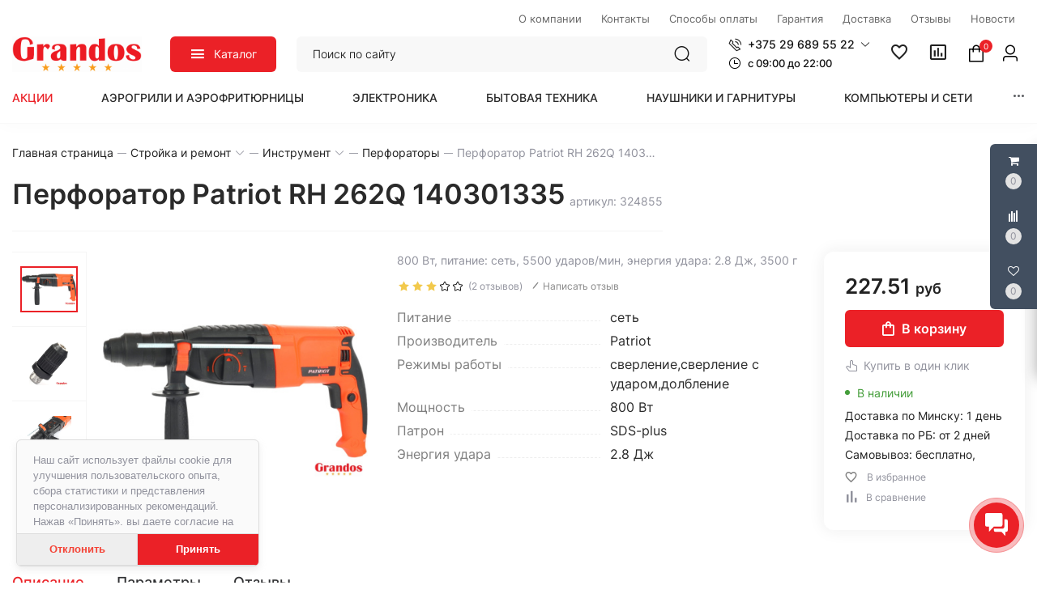

--- FILE ---
content_type: image/svg+xml
request_url: https://grandos.by/ckfinder2.4/userfiles/images/svgcont/mts.svg
body_size: 392
content:
<svg xmlns="http://www.w3.org/2000/svg" width="16" height="16" viewBox="0 0 16 17">
  <path fill-rule="evenodd" clip-rule="evenodd" d="M4.99971 0C3.95614 0 2.71886 1.00334 1.69829 2.69014C0.634571 4.43708 0 6.59977 0 8.47786C0 11.2273 1.54286 14 5 14C8.453 14 10 11.2273 10 8.47786C10 6.59977 9.36572 4.43708 8.30715 2.69014C7.277 1.00334 6.03986 0 4.99971 0Z" fill="#EB2127"></path>
</svg>